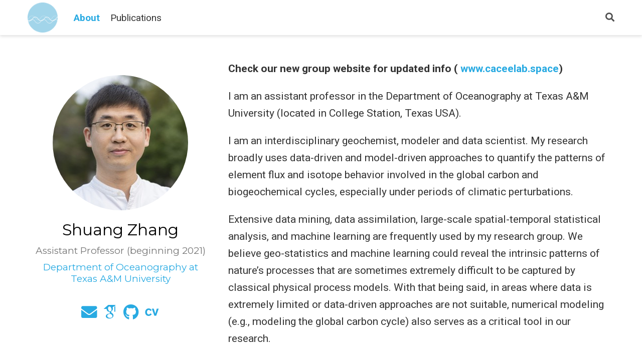

--- FILE ---
content_type: text/html;charset=UTF-8
request_url: https://www.shuang-zhang.space/
body_size: 5043
content:
<!DOCTYPE html><html lang="en-us"><head><meta charset="utf-8"><meta name="viewport" content="width=device-width,initial-scale=1"><meta http-equiv="x-ua-compatible" content="IE=edge"><meta name="generator" content="Source Themes Academic 4.8.0"><meta name="author" content="Shuang Zhang"><meta name="description" content="Data scientist and geochemist"><link rel="alternate" hreflang="en-us" href="https://www.shuang-zhang.space/"><meta name="theme-color" content="#28aae2"><link rel="stylesheet" href="https://cdnjs.cloudflare.com/ajax/libs/academicons/1.8.6/css/academicons.min.css" integrity="sha256-uFVgMKfistnJAfoCUQigIl+JfUaP47GrRKjf6CTPVmw=" crossorigin="anonymous"><link rel="stylesheet" href="https://cdnjs.cloudflare.com/ajax/libs/font-awesome/5.12.0-1/css/all.min.css" integrity="sha256-4w9DunooKSr3MFXHXWyFER38WmPdm361bQS/2KUWZbU=" crossorigin="anonymous"><link rel="stylesheet" href="https://cdnjs.cloudflare.com/ajax/libs/fancybox/3.5.7/jquery.fancybox.min.css" integrity="sha256-Vzbj7sDDS/woiFS3uNKo8eIuni59rjyNGtXfstRzStA=" crossorigin="anonymous"><link rel="stylesheet" href="https://cdnjs.cloudflare.com/ajax/libs/highlight.js/9.18.1/styles/github.min.css" crossorigin="anonymous" title="hl-light"><link rel="stylesheet" href="https://cdnjs.cloudflare.com/ajax/libs/highlight.js/9.18.1/styles/dracula.min.css" crossorigin="anonymous" title="hl-dark" disabled=""><link rel="stylesheet" href="https://cdnjs.cloudflare.com/ajax/libs/leaflet/1.5.1/leaflet.css" integrity="sha256-SHMGCYmST46SoyGgo4YR/9AlK1vf3ff84Aq9yK4hdqM=" crossorigin="anonymous"><link rel="stylesheet" href="https://fonts.googleapis.com/css?family=Montserrat:400,700%7CRoboto:400,400italic,700%7CRoboto+Mono&amp;display=swap"><link rel="stylesheet" href="/css/academic.min.03e738669c2dee11555aaeedfd7d10ed.css"><link rel="alternate" href="/index.xml" type="application/rss+xml" title="Shuang Zhang"><link rel="manifest" href="/index.webmanifest"><link rel="icon" type="image/png" href="/images/icon_hu402fb333848d6405ab4a1463cfc3e2e6_14534_32x32_fill_lanczos_center_2.png"><link rel="apple-touch-icon" type="image/png" href="/images/icon_hu402fb333848d6405ab4a1463cfc3e2e6_14534_192x192_fill_lanczos_center_2.png"><link rel="canonical" href="https://www.shuang-zhang.space/"><meta property="twitter:card" content="summary"><meta property="og:site_name" content="Shuang Zhang"><meta property="og:url" content="https://www.shuang-zhang.space/"><meta property="og:title" content="Shuang Zhang"><meta property="og:description" content="Data scientist and geochemist"><meta property="og:image" content="https://www.shuang-zhang.space/images/logo_hu402fb333848d6405ab4a1463cfc3e2e6_14534_300x300_fit_lanczos_2.png"><meta property="twitter:image" content="https://www.shuang-zhang.space/images/logo_hu402fb333848d6405ab4a1463cfc3e2e6_14534_300x300_fit_lanczos_2.png"><meta property="og:locale" content="en-us"><meta property="og:updated_time" content="2020-05-01T00:00:00+00:00"><script type="application/ld+json">{"@context":"https://schema.org","@type":"WebSite","potentialAction":{"@type":"SearchAction","target":"https://www.shuang-zhang.space?q={search_term_string}","query-input":"required name=search_term_string"},"url":"https://www.shuang-zhang.space"}</script><title>Shuang Zhang</title></head><body id="top" data-spy="scroll" data-offset="70" data-target="#navbar-main"><aside class="search-results" id="search"><div class="container"><section class="search-header"><div class="row no-gutters justify-content-between mb-3"><div class="col-6"><h1>Search</h1></div><div class="col-6 col-search-close"><a class="js-search" href="#"><i class="fas fa-times-circle text-muted" aria-hidden="true"></i></a></div></div><div id="search-box"><input name="q" id="search-query" placeholder="Search..." autocapitalize="off" autocomplete="off" autocorrect="off" spellcheck="false" type="search"></div></section><section class="section-search-results"><div id="search-hits"></div></section></div></aside><nav class="navbar navbar-expand-lg navbar-light compensate-for-scrollbar" id="navbar-main"><div class="container"><div class="d-none d-lg-inline-flex"><a class="navbar-brand" href="/"><img src="/images/logo_hu402fb333848d6405ab4a1463cfc3e2e6_14534_0x70_resize_lanczos_2.png" alt="Shuang Zhang"></a></div><button type="button" class="navbar-toggler" data-toggle="collapse" data-target="#navbar-content" aria-controls="navbar" aria-expanded="false" aria-label="Toggle navigation">
<span><i class="fas fa-bars"></i></span></button><div class="navbar-brand-mobile-wrapper d-inline-flex d-lg-none"><a class="navbar-brand" href="/"><img src="/images/logo_hu402fb333848d6405ab4a1463cfc3e2e6_14534_0x70_resize_lanczos_2.png" alt="Shuang Zhang"></a></div><div class="navbar-collapse main-menu-item collapse justify-content-start" id="navbar-content"><ul class="navbar-nav d-md-inline-flex"><li class="nav-item"><a class="nav-link active" href="/#about" data-target="#about"><span>About</span></a></li><li class="nav-item"><a class="nav-link" href="/#publications" data-target="#publications"><span>Publications</span></a></li></ul></div><ul class="nav-icons navbar-nav flex-row ml-auto d-flex pl-md-2"><li class="nav-item"><a class="nav-link js-search" href="#"><i class="fas fa-search" aria-hidden="true"></i></a></li></ul></div></nav><span class="js-widget-page d-none"></span><section id="about" class="home-section wg-about"><div class="container"><div class="row"><div class="col-12 col-lg-4"><div id="profile"><img class="avatar avatar-circle" src="/authors/admin/avatar_hu90a76e76790cf4c70960c810fa1c47b3_3127170_270x270_fill_q90_lanczos_center.jpg" alt="Shuang Zhang"><div class="portrait-title"><h2>Shuang Zhang</h2><h3>Assistant Professor (beginning 2021)</h3><h3><a href="https://ocean.tamu.edu/" target="_blank" rel="noopener"><span>Department of Oceanography at Texas A&amp;M University</span></a></h3></div><ul class="network-icon" aria-hidden="true"><li><a href="mailto:shuanggang111@gmail.com"><i class="fas fa-envelope big-icon"></i></a></li><li><a href="https://scholar.google.com/citations?user=DR1TDCwAAAAJ&amp;hl=en" target="_blank" rel="noopener"><i class="ai ai-google-scholar big-icon"></i></a></li><li><a href="https://github.com/wadesnoopy" target="_blank" rel="noopener"><i class="fab fa-github big-icon"></i></a></li><li><a href="/files/Shuang_Zhang_CV_newest.pdf" target="_blank" rel="noopener"><i class="ai ai-cv big-icon"></i></a></li></ul></div></div><div class="col-12 col-lg-8"><p><strong>Check our new group website for updated info (
<a href="https://www.caceelab.space" target="_blank" rel="noopener">www.caceelab.space</a>)</strong></p><p>I am an assistant professor in the Department of Oceanography at Texas A&amp;M University (located in College Station, Texas USA).</p><p>I am an interdisciplinary geochemist, modeler and data scientist. My research broadly uses data-driven and model-driven approaches to quantify the patterns of element flux and isotope behavior involved in the global carbon and biogeochemical cycles, especially under periods of climatic perturbations.</p><p>Extensive data mining, data assimilation, large-scale spatial-temporal statistical analysis, and machine learning are frequently used by my research group. We believe geo-statistics and machine learning could reveal the intrinsic patterns of nature’s processes that are sometimes extremely difficult to be captured by classical physical process models. With that being said, in areas where data is extremely limited or data-driven approaches are not suitable, numerical modeling (e.g., modeling the global carbon cycle) also serves as a critical tool in our research.</p><p>I am currently recruiting MS and PhD students. Interested students should check our
<a href="https://ocean.tamu.edu/academics/graduate-programs/index.html" target="_blank" rel="noopener">departmental website</a> for the admission requirements. I strongly encourage prospective students to reach out to me by
<a href="mailto:shuanggang111@gmail.com">email</a> to learn more about opportunities in my research group.</p><div class="row"><div class="col-md-5"><h3>Interests</h3><ul class="ul-interests"><li>Global carbon cycle</li><li>Climate change</li><li>Numerical modeling</li><li>Data Science</li></ul></div><div class="col-md-7"><h3>Education</h3><ul class="ul-edu fa-ul"><li><i class="fa-li fas fa-graduation-cap"></i><div class="description"><p class="course">Ph.D. in Geochemistry, 2017</p><p class="institution">Yale University</p></div></li><li><i class="fa-li fas fa-graduation-cap"></i><div class="description"><p class="course">B.S. in Geology, 2011</p><p class="institution">Peking University</p></div></li></ul></div></div></div></div></div></section><section id="publications" class="home-section wg-pages"><div class="container"><div class="row"><div class="col-12 col-lg-4 section-heading"><h1>Publications</h1></div><div class="col-12 col-lg-8"><div class="alert alert-note"><div>Quickly discover relevant content by <a href="https://www.shuang-zhang.space/publication/">filtering publications</a>.</div></div><div class="pub-list-item" style="margin-bottom:1rem"><i class="far fa-file-alt pub-icon" aria-hidden="true"></i><span class="article-metadata li-cite-author"><span>Mingyu Zhao</span>, <span><b>Shuang Zhang</b></span>, <span>Lidya G. Tarhan</span>, <span>Christopher T. Reinhard</span>, <span>Noah Planavsky</span></span>
(2020).
<a href="/publication/zhao-role-2020/">The role of calcium in regulating marine phosphorus burial and atmospheric oxygenation</a>.
<em>Nature Communications</em>.<p><button type="button" class="btn btn-outline-primary my-1 mr-1 btn-sm js-cite-modal" data-filename="/publication/zhao-role-2020/cite.bib">
Cite</button>
<a class="btn btn-outline-primary my-1 mr-1 btn-sm" href="https://doi.org/10.1038/s41467-020-15673-3" target="_blank" rel="noopener">DOI</a></p></div><div class="pub-list-item" style="margin-bottom:1rem"><i class="far fa-file-alt pub-icon" aria-hidden="true"></i><span class="article-metadata li-cite-author"><span>T. T. Isson</span>, <span>N. J. Planavsky</span>, <span>L. A. Coogan</span>, <span>E. M. Stewart</span>, <span>J. J. Ague</span>, <span>E. W. Bolton</span>, <span><b>S. Zhang</b></span>, <span>N. R. McKenzie</span>, <span>L. R. Kump</span></span>
(2020).
<a href="/publication/isson-evolution-2020/">Evolution of the Global Carbon Cycle and Climate Regulation on Earth</a>.
<em>Global Biogeochemical Cycles</em>.<p><button type="button" class="btn btn-outline-primary my-1 mr-1 btn-sm js-cite-modal" data-filename="/publication/isson-evolution-2020/cite.bib">
Cite</button>
<a class="btn btn-outline-primary my-1 mr-1 btn-sm" href="https://doi.org/10.1029/2018GB006061" target="_blank" rel="noopener">DOI</a></p></div><div class="pub-list-item" style="margin-bottom:1rem"><i class="far fa-file-alt pub-icon" aria-hidden="true"></i><span class="article-metadata li-cite-author"><span><b>Shuang Zhang</b></span>, <span>Noah J. Planavsky</span></span>
(2020).
<a href="/publication/zhang-revisiting-2020/">Revisiting groundwater carbon fluxes to the ocean with implications for the carbon cycle</a>.
<em>Geology</em>.<p><button type="button" class="btn btn-outline-primary my-1 mr-1 btn-sm js-cite-modal" data-filename="/publication/zhang-revisiting-2020/cite.bib">
Cite</button>
<a class="btn btn-outline-primary my-1 mr-1 btn-sm" href="https://doi.org/10.1130/G46408.1" target="_blank" rel="noopener">DOI</a></p></div><div class="pub-list-item" style="margin-bottom:1rem"><i class="far fa-file-alt pub-icon" aria-hidden="true"></i><span class="article-metadata li-cite-author"><span>Michael J. Henehan</span>, <span>Andy Ridgwell</span>, <span>Ellen Thomas</span>, <span><b>Shuang Zhang</b></span>, <span>Laia Alegret</span>, <span>Daniela N. Schmidt</span>, <span>James W. B. Rae</span>, <span>James D. Witts</span>, <span>Neil H. Landman</span>, <span>Sarah E. Greene</span>, <span>Brian T. Huber</span>, <span>James R. Super</span>, <span>Noah J. Planavsky</span>, <span>Pincelli M. Hull</span></span>
(2019).
<a href="/publication/henehan-rapid-2019/">Rapid ocean acidification and protracted Earth system recovery followed the end-Cretaceous Chicxulub impact</a>.
<em>Proceedings of the National Academy of Sciences</em>.<p><button type="button" class="btn btn-outline-primary my-1 mr-1 btn-sm js-cite-modal" data-filename="/publication/henehan-rapid-2019/cite.bib">
Cite</button>
<a class="btn btn-outline-primary my-1 mr-1 btn-sm" href="https://doi.org/10.1073/pnas.1905989116" target="_blank" rel="noopener">DOI</a></p></div><div class="pub-list-item" style="margin-bottom:1rem"><i class="far fa-file-alt pub-icon" aria-hidden="true"></i><span class="article-metadata li-cite-author"><span>Yang Li</span>, <span>Alex J. McCoy-West</span>, <span><b>Shuang Zhang</b></span>, <span>David Selby</span>, <span>Kevin W. Burton</span>, <span>Kate Horan</span></span>
(2019).
<a href="/publication/li-controlling-2019/">Controlling Mechanisms for Molybdenum Isotope Fractionation in Porphyry Deposits: The Qulong Example</a>.
<em>Economic Geology</em>.<p><button type="button" class="btn btn-outline-primary my-1 mr-1 btn-sm js-cite-modal" data-filename="/publication/li-controlling-2019/cite.bib">
Cite</button>
<a class="btn btn-outline-primary my-1 mr-1 btn-sm" href="https://doi.org/10.5382/econgeo.4653" target="_blank" rel="noopener">DOI</a></p></div><div class="pub-list-item" style="margin-bottom:1rem"><i class="far fa-file-alt pub-icon" aria-hidden="true"></i><span class="article-metadata li-cite-author"><span>Yang Li</span>, <span><b>Shuang Zhang</b></span>, <span>Richard Hobbs</span>, <span>Camila Caiado</span>, <span>Adam D. Sproson</span>, <span>David Selby</span>, <span>Alan D. Rooney</span></span>
(2019).
<a href="/publication/li-monte-2019/">Monte Carlo sampling for error propagation in linear regression and applications in isochron geochronology</a>.
<em>Science Bulletin</em>.<p><button type="button" class="btn btn-outline-primary my-1 mr-1 btn-sm js-cite-modal" data-filename="/publication/li-monte-2019/cite.bib">
Cite</button>
<a class="btn btn-outline-primary my-1 mr-1 btn-sm" href="https://doi.org/10.1016/j.scib.2018.12.019" target="_blank" rel="noopener">DOI</a></p></div><div class="pub-list-item" style="margin-bottom:1rem"><i class="far fa-file-alt pub-icon" aria-hidden="true"></i><span class="article-metadata li-cite-author"><span><b>Shuang Zhang</b></span>, <span>Noah J. Planavsky</span></span>
(2019).
<a href="/publication/zhang-silicate-2019/">The silicate weathering feedback in the context of ophiolite emplacement: Insights from an inverse model of global weathering proxies</a>.
<em>American Journal of Science</em>.<p><button type="button" class="btn btn-outline-primary my-1 mr-1 btn-sm js-cite-modal" data-filename="/publication/zhang-silicate-2019/cite.bib">
Cite</button>
<a class="btn btn-outline-primary my-1 mr-1 btn-sm" href="https://doi.org/10.2475/02.2019.01" target="_blank" rel="noopener">DOI</a></p></div><div class="pub-list-item" style="margin-bottom:1rem"><i class="far fa-file-alt pub-icon" aria-hidden="true"></i><span class="article-metadata li-cite-author"><span>Alexander J. Krause</span>, <span>Benjamin J. W. Mills</span>, <span><b>Shuang Zhang</b></span>, <span>Noah J. Planavsky</span>, <span>Timothy M. Lenton</span>, <span>Simon W. Poulton</span></span>
(2018).
<a href="/publication/krause-stepwise-2018/">Stepwise oxygenation of the Paleozoic atmosphere</a>.
<em>Nature Communications</em>.<p><button type="button" class="btn btn-outline-primary my-1 mr-1 btn-sm js-cite-modal" data-filename="/publication/krause-stepwise-2018/cite.bib">
Cite</button>
<a class="btn btn-outline-primary my-1 mr-1 btn-sm" href="https://doi.org/10.1038/s41467-018-06383-y" target="_blank" rel="noopener">DOI</a></p></div><div class="pub-list-item" style="margin-bottom:1rem"><i class="far fa-file-alt pub-icon" aria-hidden="true"></i><span class="article-metadata li-cite-author"><span><b>Shuang Zhang</b></span>, <span>Jay J. Ague</span>, <span>Alberto Vitale Brovarone</span></span>
(2018).
<a href="/publication/zhang-degassing-2018/">Degassing of organic carbon during regional metamorphism of pelites, Wepawaug Schist, Connecticut, USA</a>.
<em>Chemical Geology</em>.<p><button type="button" class="btn btn-outline-primary my-1 mr-1 btn-sm js-cite-modal" data-filename="/publication/zhang-degassing-2018/cite.bib">
Cite</button>
<a class="btn btn-outline-primary my-1 mr-1 btn-sm" href="https://doi.org/10.1016/j.chemgeo.2018.05.003" target="_blank" rel="noopener">DOI</a></p></div><div class="pub-list-item" style="margin-bottom:1rem"><i class="far fa-file-alt pub-icon" aria-hidden="true"></i><span class="article-metadata li-cite-author"><span><b>Shuang Zhang</b></span>, <span>Noah J. Planavsky</span>, <span>Alexander J. Krause</span>, <span>Edward W. Bolton</span>, <span>Benjamin J. W. Mills</span></span>
(2018).
<a href="/publication/zhang-model-2018/">Model based Paleozoic atmospheric oxygen estimates: a revisit to GEOCARBSULF</a>.
<em>American Journal of Science</em>.<p><button type="button" class="btn btn-outline-primary my-1 mr-1 btn-sm js-cite-modal" data-filename="/publication/zhang-model-2018/cite.bib">
Cite</button>
<a class="btn btn-outline-primary my-1 mr-1 btn-sm" href="https://doi.org/10.2475/05.2018.05" target="_blank" rel="noopener">DOI</a></p></div><div class="pub-list-item" style="margin-bottom:1rem"><i class="far fa-file-alt pub-icon" aria-hidden="true"></i><span class="article-metadata li-cite-author"><span>Devon B. Cole</span>, <span><b>Shuang Zhang</b></span>, <span>Noah J. Planavsky</span></span>
(2017).
<a href="/publication/cole-new-2017/">A new estimate of detrital redox-sensitive metal concentrations and variability in fluxes to marine sediments</a>.
<em>Geochimica et Cosmochimica Acta</em>.<p><button type="button" class="btn btn-outline-primary my-1 mr-1 btn-sm js-cite-modal" data-filename="/publication/cole-new-2017/cite.bib">
Cite</button>
<a class="btn btn-outline-primary my-1 mr-1 btn-sm" href="https://doi.org/10.1016/j.gca.2017.08.004" target="_blank" rel="noopener">DOI</a></p></div><div class="pub-list-item" style="margin-bottom:1rem"><i class="far fa-file-alt pub-icon" aria-hidden="true"></i><span class="article-metadata li-cite-author"><span><b>Shuang Zhang</b></span>, <span>Michael J. Henehan</span>, <span>Pincelli M. Hull</span>, <span>R. Pamela Reid</span>, <span>Dalton S. Hardisty</span>, <span>Ashleigh v. S. Hood</span>, <span>Noah J. Planavsky</span></span>
(2017).
<a href="/publication/zhang-investigating-2017/">Investigating controls on boron isotope ratios in shallow marine carbonates</a>.
<em>Earth and Planetary Science Letters</em>.<p><button type="button" class="btn btn-outline-primary my-1 mr-1 btn-sm js-cite-modal" data-filename="/publication/zhang-investigating-2017/cite.bib">
Cite</button>
<a class="btn btn-outline-primary my-1 mr-1 btn-sm" href="https://doi.org/10.1016/j.epsl.2016.10.059" target="_blank" rel="noopener">DOI</a></p></div><div class="pub-list-item" style="margin-bottom:1rem"><i class="far fa-file-alt pub-icon" aria-hidden="true"></i><span class="article-metadata li-cite-author"><span>Noah J. Planavsky</span>, <span>Devon B. Cole</span>, <span>Christopher T. Reinhard</span>, <span>Charles Diamond</span>, <span>Gordon D. Love</span>, <span>Genming Luo</span>, <span><b>Shuang Zhang</b></span>, <span>Kurt O. Konhauser</span>, <span>Timothy W. Lyons</span></span>
(2016).
<a href="/publication/planavsky-no-2016/">No evidence for high atmospheric oxygen levels 1,400 million years ago</a>.
<em>Proceedings of the National Academy of Sciences</em>.<p><button type="button" class="btn btn-outline-primary my-1 mr-1 btn-sm js-cite-modal" data-filename="/publication/planavsky-no-2016/cite.bib">
Cite</button>
<a class="btn btn-outline-primary my-1 mr-1 btn-sm" href="https://doi.org/10.1073/pnas.1601925113" target="_blank" rel="noopener">DOI</a></p></div></div></div></div></section><div class="container"><footer class="site-footer" style="color:#999"><p class="powered-by">Copyright © 2022 by <a href="https://www.shuang-zhang.space">Shuang Zhang</a>
<span class="float-right" aria-hidden="true"><a href="#" class="back-to-top"><span class="button_icon"><i class="fas fa-chevron-up fa-2x"></i></span></a></span></p></footer></div><div id="modal" class="modal fade" role="dialog"><div class="modal-dialog"><div class="modal-content"><div class="modal-header"><h5 class="modal-title">Cite</h5><button type="button" class="close" data-dismiss="modal" aria-label="Close">
<span aria-hidden="true">×</span></button></div><div class="modal-body"><pre><code class="tex hljs"></code></pre></div><div class="modal-footer"><a class="btn btn-outline-primary my-1 js-copy-cite" href="#" target="_blank"><i class="fas fa-copy"></i>Copy</a>
<a class="btn btn-outline-primary my-1 js-download-cite" href="#" target="_blank"><i class="fas fa-download"></i>Download</a><div id="modal-error"></div></div></div></div></div></body></html>